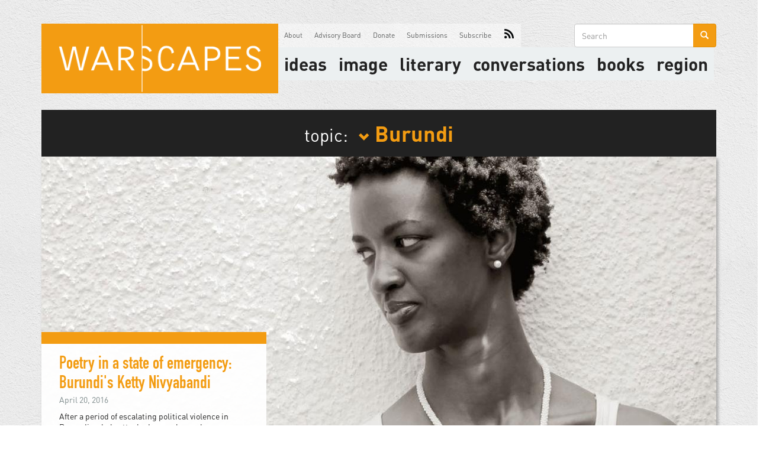

--- FILE ---
content_type: text/html; charset=utf-8
request_url: https://warscapes.com/topic/burundi
body_size: 5985
content:
<!DOCTYPE html>
<html lang="en" dir="ltr"
  xmlns:og="http://ogp.me/ns#">
<head>
  <link rel="profile" href="http://www.w3.org/1999/xhtml/vocab" />
  <meta name="viewport" content="width=device-width, initial-scale=1.0">
  <!--[if IE]><![endif]-->
<link rel="dns-prefetch" href="//cdn.jsdelivr.net" />
<link rel="preconnect" href="//cdn.jsdelivr.net" />
<link rel="dns-prefetch" href="//ajax.googleapis.com" />
<link rel="preconnect" href="//ajax.googleapis.com" />
<link rel="dns-prefetch" href="//stackpath.bootstrapcdn.com" />
<link rel="preconnect" href="//stackpath.bootstrapcdn.com" />
<link rel="dns-prefetch" href="//www.google-analytics.com" />
<link rel="preconnect" href="//www.google-analytics.com" />
<link rel="dns-prefetch" href="//stats.g.doubleclick.net" />
<link rel="preconnect" href="//stats.g.doubleclick.net" />
<meta http-equiv="Content-Type" content="text/html; charset=utf-8" />
<link rel="shortcut icon" href="https://www.warscapes.com/sites/all/themes/warscapes/favicon.ico" type="image/vnd.microsoft.icon" />
<meta name="generator" content="Drupal 7 (https://www.drupal.org)" />
<link rel="canonical" href="https://www.warscapes.com/topic/burundi" />
<link rel="shortlink" href="https://www.warscapes.com/taxonomy/term/2487" />
<meta property="og:site_name" content="Warscapes" />
<meta property="og:type" content="article" />
<meta property="og:url" content="https://www.warscapes.com/topic/burundi" />
<meta property="og:title" content="Burundi" />
<meta name="twitter:card" content="summary" />
<meta name="twitter:url" content="https://www.warscapes.com/topic/burundi" />
<meta name="twitter:title" content="Burundi" />
  <title>Burundi | Warscapes</title>
  <style>@import url("/modules/system/system.base.css?snzx0g");</style>
<style>@import url("/modules/field/theme/field.css?snzx0g");@import url("/modules/node/node.css?snzx0g");@import url("/sites/all/modules/nodeorder/css/nodeorder.css?snzx0g");@import url("/sites/all/modules/views/css/views.css?snzx0g");@import url("/sites/all/modules/media/modules/media_wysiwyg/css/media_wysiwyg.base.css?snzx0g");</style>
<style>@import url("/sites/all/modules/amazon/amazon.css?snzx0g");@import url("/sites/all/modules/ctools/css/ctools.css?snzx0g");@import url("/sites/all/modules/nice_menus/css/nice_menus.css?snzx0g");@import url("/sites/all/modules/nice_menus/css/nice_menus_default.css?snzx0g");</style>
<link type="text/css" rel="stylesheet" href="https://stackpath.bootstrapcdn.com/bootstrap/3.4.1/css/bootstrap.min.css" media="all" />
<link type="text/css" rel="stylesheet" href="https://cdn.jsdelivr.net/npm/@unicorn-fail/drupal-bootstrap-styles@0.0.2/dist/3.3.1/7.x-3.x/drupal-bootstrap.css" media="all" />
<style>@import url("/sites/all/themes/warscapes/css/style.css?snzx0g");@import url("/sites/all/themes/warscapes/css/owl.carousel.css?snzx0g");@import url("/sites/all/themes/warscapes/css/owl.theme.css?snzx0g");</style>
  <!-- HTML5 element support for IE6-8 -->
  <!--[if lt IE 9]>
    <script src="https://cdn.jsdelivr.net/html5shiv/3.7.3/html5shiv-printshiv.min.js"></script>
  <![endif]-->
  <script type="text/javascript" src="//ajax.googleapis.com/ajax/libs/jquery/1.10.2/jquery.min.js"></script>
<script type="text/javascript">
<!--//--><![CDATA[//><!--
window.jQuery || document.write("<script src='/sites/all/modules/jquery_update/replace/jquery/1.10/jquery.min.js'>\x3C/script>")
//--><!]]>
</script>
<script type="text/javascript" src="/misc/jquery-extend-3.4.0.js?v=1.10.2"></script>
<script type="text/javascript" src="/misc/jquery-html-prefilter-3.5.0-backport.js?v=1.10.2"></script>
<script type="text/javascript" src="/misc/jquery.once.js?v=1.2"></script>
<script type="text/javascript" src="/misc/drupal.js?snzx0g"></script>
<script type="text/javascript" src="/misc/form-single-submit.js?v=7.103"></script>
<script type="text/javascript" src="https://stackpath.bootstrapcdn.com/bootstrap/3.4.1/js/bootstrap.min.js"></script>
<script type="text/javascript" src="/sites/all/modules/google_analytics/googleanalytics.js?snzx0g"></script>
<script type="text/javascript">
<!--//--><![CDATA[//><!--
(function(i,s,o,g,r,a,m){i["GoogleAnalyticsObject"]=r;i[r]=i[r]||function(){(i[r].q=i[r].q||[]).push(arguments)},i[r].l=1*new Date();a=s.createElement(o),m=s.getElementsByTagName(o)[0];a.async=1;a.src=g;m.parentNode.insertBefore(a,m)})(window,document,"script","https://www.google-analytics.com/analytics.js","ga");ga("create", "UA-26788038-1", {"cookieDomain":"auto"});ga("send", "pageview");
//--><!]]>
</script>
<script type="text/javascript" src="/sites/all/themes/warscapes/js/owl.carousel.min.js?snzx0g"></script>
<script type="text/javascript" src="/sites/all/themes/warscapes/js/js.cookie.js?snzx0g"></script>
<script type="text/javascript" src="/sites/all/themes/warscapes/js/jquery.dotdotdot.min.js?snzx0g"></script>
<script type="text/javascript" src="/sites/all/themes/warscapes/js/scripts.min.js?snzx0g"></script>
<script type="text/javascript">
<!--//--><![CDATA[//><!--
jQuery.extend(Drupal.settings, {"basePath":"\/","pathPrefix":"","setHasJsCookie":0,"ajaxPageState":{"theme":"warscapes","theme_token":"_i6mY5W80M4YavOp2duUP3D8ZhZ2lu0Rue8lGNbEQdQ","css":{"modules\/system\/system.base.css":1,"modules\/field\/theme\/field.css":1,"modules\/node\/node.css":1,"sites\/all\/modules\/nodeorder\/css\/nodeorder.css":1,"sites\/all\/modules\/views\/css\/views.css":1,"sites\/all\/modules\/media\/modules\/media_wysiwyg\/css\/media_wysiwyg.base.css":1,"sites\/all\/modules\/amazon\/amazon.css":1,"sites\/all\/modules\/ctools\/css\/ctools.css":1,"sites\/all\/modules\/nice_menus\/css\/nice_menus.css":1,"sites\/all\/modules\/nice_menus\/css\/nice_menus_default.css":1,"https:\/\/stackpath.bootstrapcdn.com\/bootstrap\/3.4.1\/css\/bootstrap.min.css":1,"https:\/\/cdn.jsdelivr.net\/npm\/@unicorn-fail\/drupal-bootstrap-styles@0.0.2\/dist\/3.3.1\/7.x-3.x\/drupal-bootstrap.css":1,"sites\/all\/themes\/warscapes\/css\/style.css":1,"sites\/all\/themes\/warscapes\/css\/owl.carousel.css":1,"sites\/all\/themes\/warscapes\/css\/owl.theme.css":1},"js":{"sites\/all\/themes\/bootstrap\/js\/bootstrap.js":1,"\/\/ajax.googleapis.com\/ajax\/libs\/jquery\/1.10.2\/jquery.min.js":1,"misc\/jquery-extend-3.4.0.js":1,"misc\/jquery-html-prefilter-3.5.0-backport.js":1,"misc\/jquery.once.js":1,"misc\/drupal.js":1,"misc\/form-single-submit.js":1,"https:\/\/stackpath.bootstrapcdn.com\/bootstrap\/3.4.1\/js\/bootstrap.min.js":1,"sites\/all\/modules\/google_analytics\/googleanalytics.js":1,"sites\/all\/themes\/warscapes\/js\/owl.carousel.min.js":1,"sites\/all\/themes\/warscapes\/js\/js.cookie.js":1,"sites\/all\/themes\/warscapes\/js\/jquery.dotdotdot.min.js":1,"sites\/all\/themes\/warscapes\/js\/scripts.min.js":1}},"googleanalytics":{"trackOutbound":1,"trackMailto":1,"trackDownload":1,"trackDownloadExtensions":"7z|aac|arc|arj|asf|asx|avi|bin|csv|doc(x|m)?|dot(x|m)?|exe|flv|gif|gz|gzip|hqx|jar|jpe?g|js|mp(2|3|4|e?g)|mov(ie)?|msi|msp|pdf|phps|png|ppt(x|m)?|pot(x|m)?|pps(x|m)?|ppam|sld(x|m)?|thmx|qtm?|ra(m|r)?|sea|sit|tar|tgz|torrent|txt|wav|wma|wmv|wpd|xls(x|m|b)?|xlt(x|m)|xlam|xml|z|zip"},"urlIsAjaxTrusted":{"\/topic\/burundi":true},"bootstrap":{"anchorsFix":0,"anchorsSmoothScrolling":1,"formHasError":1,"popoverEnabled":0,"popoverOptions":{"animation":1,"html":0,"placement":"right","selector":"","trigger":"click","triggerAutoclose":1,"title":"","content":"","delay":0,"container":"body"},"tooltipEnabled":0,"tooltipOptions":{"animation":1,"html":0,"placement":"auto left","selector":"","trigger":"hover focus","delay":0,"container":"body"}}});
//--><!]]>
</script>
</head>
<body class="html not-front not-logged-in no-sidebars page-taxonomy page-taxonomy-term page-taxonomy-term- page-taxonomy-term-2487 topic burundi">
  <div id="skip-link">
    <a href="#main-content" class="element-invisible element-focusable">Skip to main content</a>
  </div>
    <div class="warscapes-ads">
  <!-- Billboard/Leaderboard Responsive -->
  <script> 
    if (window.innerWidth <= 600) { 
      var aj_dim = 514841; 
    } 
    else if (window.innerWidth >= 1100) { 
      var aj_dim = '514839,514838'; 
    } 
    else { 
      var aj_dim = 514839; 
    }; 
    aj_server = 'https://litbreaker.nui.media/pipeline/'; aj_tagver = '1.0'; 
    aj_zone = 'litbreaker'; aj_adspot = '518234'; aj_page = '0'; aj_ch = ''; aj_kw = ''; 
    aj_pv = true; aj_click = ''; 
  </script>
  <script src="https://img.nui.media/banners/ajtg.js"></script>
  <script id="mcjs">!function(c,h,i,m,p){m=c.createElement(h),p=c.getElementsByTagName(h)[0],m.async=1,m.src=i,p.parentNode.insertBefore(m,p)}(document,"script","https://chimpstatic.com/mcjs-connected/js/users/0aee27ab2794c66933a73583f/65f1dc6ce422cf04037e5a6d4.js");</script>
</div>

<header id="navbar" role="banner" class="navbar container navbar-default">
  <div class="container">
    <div class="navbar-header">
            <a class="logo navbar-btn pull-left" href="/" title="Home">
        <img src="https://www.warscapes.com/sites/all/themes/warscapes/logo.png" alt="Home" />
      </a>
      
            <a class="name navbar-brand hidden" href="/" title="Home">Warscapes</a>
      
      <!-- .btn-navbar is used as the toggle for collapsed navbar content -->
      <button type="button" class="navbar-toggle" data-toggle="collapse" data-target=".navbar-collapse">
        <span class="sr-only">Toggle navigation</span>
        <span class="icon-bar"></span>
        <span class="icon-bar"></span>
        <span class="icon-bar"></span>
      </button>
    </div>

          <div id="secondary-menu" class="navbar-collapse collapse">
        <nav id="primary-nav" role="navigation">
                      <ul class="menu nav navbar-nav"><li class="first expanded ideas"><div title="" class="nolink" tabindex="0">Ideas</div><ul class="menu nav"><li class="first leaf blog"><a href="/blog" title="">Blog</a></li>
<li class="leaf columns"><a href="/columnist" title="">Columns</a></li>
<li class="leaf opinion"><a href="/opinion" title="">Opinion</a></li>
<li class="leaf reportage"><a href="/reportage" title="">Reportage</a></li>
<li class="leaf reviews"><a href="/reviews" title="">Reviews</a></li>
<li class="last leaf retrospectives"><a href="/retrospectives" title="">Retrospectives</a></li>
</ul></li>
<li class="expanded image"><div title="" class="nolink" tabindex="0">image</div><ul class="menu nav"><li class="first leaf art"><a href="/art" title="">Art</a></li>
<li class="leaf videos"><a href="/videos" title="">Videos</a></li>
<li class="last leaf corona-notebooks"><a href="/corona-notebooks" title="">Corona Notebooks</a></li>
</ul></li>
<li class="expanded literary"><div title="" class="nolink" tabindex="0">literary</div><ul class="menu nav"><li class="first leaf literature"><a href="/literature" title="">Literature</a></li>
<li class="last leaf poetry"><a href="/poetry" title="">Poetry</a></li>
</ul></li>
<li class="expanded conversations"><div title="" class="nolink" tabindex="0">Conversations</div><ul class="menu nav"><li class="first leaf conversations"><a href="/conversations" title="">Conversations</a></li>
<li class="last leaf podcasts"><a href="/podcasts" title="">Podcasts</a></li>
</ul></li>
<li class="leaf books"><a href="/book" title="">Books</a></li>
<li class="last expanded region"><div title="" class="nolink" tabindex="0">Region</div><ul class="menu nav"><li class="first leaf africa"><a href="/region/africa" title="">Africa</a></li>
<li class="leaf asia"><a href="/region/asia" title="">Asia</a></li>
<li class="leaf australia"><a href="/region/australia" title="">Australia</a></li>
<li class="leaf europe"><a href="/region/europe" title="">Europe</a></li>
<li class="leaf latin-america--caribbean"><a href="/region/latin-america-caribbean" title="">Latin America &amp; Caribbean</a></li>
<li class="leaf middle-east"><a href="/region/middle-east" title="">Middle East</a></li>
<li class="last leaf north-america"><a href="/region/north-america" title="">North America</a></li>
</ul></li>
</ul>                  </nav>

        <nav role="navigation">
                      <ul class="menu nav navbar-nav secondary"><li class="first leaf about"><a href="/about" title="">About</a></li>
<li class="leaf advisory-board"><a href="/advisory-board" title="">Advisory Board</a></li>
<li class="leaf donate"><a href="https://donorbox.org/support-the-radical-books-collective" title="Warscapes now runs the Radical Books Collective which creates progressive conversations about books and publishes. ">Donate</a></li>
<li class="leaf submissions"><a href="/submissions" title="">Submissions</a></li>
<li class="leaf subscribe"><a href="/subscribe" title="">Subscribe</a></li>
<li class="last leaf rss"><a href="/rss.xml" title="">RSS</a></li>
</ul>                  </nav>
      </div>

                <div class="region region-navigation">
    <section id="block-search-form" class="block block-search clearfix">

      
  <form class="form-search content-search" action="/topic/burundi" method="post" id="search-block-form" accept-charset="UTF-8"><div><div>
      <h2 class="element-invisible">Search form</h2>
    <div class="input-group"><input title="Enter the terms you wish to search for." placeholder="Search" class="form-control form-text" type="text" id="edit-search-block-form--2" name="search_block_form" value="" size="15" maxlength="128" /><span class="input-group-btn"><button type="submit" class="btn btn-primary"><span class="icon glyphicon glyphicon-search" aria-hidden="true"></span>
</button></span></div><div class="form-actions form-wrapper form-group" id="edit-actions"><button class="element-invisible btn btn-primary form-submit" type="submit" id="edit-submit" name="op" value="Search">Search</button>
</div><input type="hidden" name="form_build_id" value="form-7sorX1EFqOjJyiClsVcJUbeUl7CsuvVIcqXkYnFiowI" />
<input type="hidden" name="form_id" value="search_block_form" />
</div>
</div></form>
</section>
<section id="block-nice-menus-1" class="block block-nice-menus clearfix">

      
  <ul class="nice-menu nice-menu-down nice-menu-main-menu" id="nice-menu-1"><li class="menu-2812 menuparent  menu-path-nolink first odd  ideas"><div title="" class="nolink" tabindex="0">Ideas</div><ul><li class="menu-877 menu-path-blog first odd  blog"><a href="/blog" title="">Blog</a></li>
<li class="menu-1383 menu-path-columnist  even columns"><a href="/columnist" title="">Columns</a></li>
<li class="menu-881 menu-path-taxonomy-term-108  odd opinion"><a href="/opinion" title="">Opinion</a></li>
<li class="menu-883 menu-path-taxonomy-term-109  even reportage"><a href="/reportage" title="">Reportage</a></li>
<li class="menu-884 menu-path-taxonomy-term-106  odd reviews"><a href="/reviews" title="">Reviews</a></li>
<li class="menu-885 menu-path-retrospectives  even last retrospectives"><a href="/retrospectives" title="">Retrospectives</a></li>
</ul></li>
<li class="menu-2813 menuparent  menu-path-nolink  even image"><div title="" class="nolink" tabindex="0">image</div><ul><li class="menu-876 menu-path-taxonomy-term-104 first odd  art"><a href="/art" title="">Art</a></li>
<li class="menu-2814 menu-path-videos  even videos"><a href="/videos" title="">Videos</a></li>
<li class="menu-6257 menu-path-corona-notebooks  odd last corona-notebooks"><a href="/corona-notebooks" title="">Corona Notebooks</a></li>
</ul></li>
<li class="menu-2815 menuparent  menu-path-nolink  odd literary"><div title="" class="nolink" tabindex="0">literary</div><ul><li class="menu-880 menu-path-taxonomy-term-102 first odd  literature"><a href="/literature" title="">Literature</a></li>
<li class="menu-882 menu-path-taxonomy-term-103  even last poetry"><a href="/poetry" title="">Poetry</a></li>
</ul></li>
<li class="menu-2816 menuparent  menu-path-nolink  even conversations"><div title="" class="nolink" tabindex="0">Conversations</div><ul><li class="menu-879 menu-path-taxonomy-term-107 first odd  conversations"><a href="/conversations" title="">Conversations</a></li>
<li class="menu-2825 menu-path-podcasts  even last podcasts"><a href="/podcasts" title="">Podcasts</a></li>
</ul></li>
<li class="menu-5936 menu-path-book  odd books"><a href="/book" title="">Books</a></li>
<li class="menu-2817 menuparent  menu-path-nolink  even last region"><div title="" class="nolink" tabindex="0">Region</div><ul><li class="menu-2818 menu-path-taxonomy-term-1986 first odd  africa"><a href="/region/africa" title="">Africa</a></li>
<li class="menu-2819 menu-path-taxonomy-term-1987  even asia"><a href="/region/asia" title="">Asia</a></li>
<li class="menu-2820 menu-path-taxonomy-term-1988  odd australia"><a href="/region/australia" title="">Australia</a></li>
<li class="menu-2821 menu-path-taxonomy-term-2084  even europe"><a href="/region/europe" title="">Europe</a></li>
<li class="menu-2824 menu-path-taxonomy-term-1991  odd latin-america--caribbean"><a href="/region/latin-america-caribbean" title="">Latin America &amp; Caribbean</a></li>
<li class="menu-2822 menu-path-taxonomy-term-2094  even middle-east"><a href="/region/middle-east" title="">Middle East</a></li>
<li class="menu-2823 menu-path-taxonomy-term-1990  odd last north-america"><a href="/region/north-america" title="">North America</a></li>
</ul></li>
</ul>

</section>
  </div>
            </div>
</header>

<div class="main-container container">

  <header role="banner" id="page-header">
    
      </header> <!-- /#page-header -->

  <div class="row">

    
    <section class="col-sm-12">
                  <a id="main-content"></a>
                                                        
        <div class="region region-content">
    <section id="block-system-main" class="block block-system clearfix">

      
  <div class="view view-tag-articles view-id-tag_articles view-display-id-page view-dom-id-db60a7a5d11eebdc5f266e2189fb389e">
            <div class="view-header">
      <h1>topic: <a data-toggle="collapse" data-target=".view-id-topic_block"><span class="glyphicon glyphicon-chevron-down"></span>Burundi</a></h1>
<div class="view view-topic-block view-id-topic_block view-display-id-topics_term_block collapse view-dom-id-14d9887f82cdda2ade66acdcb1e93c58">
            <div class="view-header">
      <p><a data-toggle="collapse" data-target=".view-id-topic_block"><span class="glyphicon glyphicon-remove-circle"></a></p>
    </div>
  
  
  
      <div class="view-content">
        <ul class="list-unstyled">
    <li class="first odd">
      
      <div>
  
    
      <a href="/topic/algeria-0">Algeria</a>
      </div>
  
    </li>
      <li class="even">
      
      <div>
  
    
      <a href="/topic/baldwin">Baldwin</a>
      </div>
  
    </li>
      <li class="odd">
      
      <div>
  
    
      <a href="/tags/palestine">Palestine</a>
      </div>
  
    </li>
      <li class="even">
      
      <div>
  
    
      <a href="/tags/blacklivesmatter-0">BlackLivesMatter</a>
      </div>
  
    </li>
      <li class="odd">
      
      <div>
  
    
      <a href="/tags/race">race</a>
      </div>
  
    </li>
      <li class="even">
      
      <div>
  
    
      <a href="/tags/occupation">Occupation</a>
      </div>
  
    </li>
      <li class="odd">
      
      <div>
  
    
      <a href="/tags/women">women</a>
      </div>
  
    </li>
      <li class="even">
      
      <div>
  
    
      <a href="/tags/feminism">Feminism</a>
      </div>
  
    </li>
      <li class="odd">
      
      <div>
  
    
      <a href="/tags/art">art</a>
      </div>
  
    </li>
      <li class="even">
      
      <div>
  
    
      <a href="/tags/literature">literature</a>
      </div>
  
    </li>
      <li class="odd">
      
      <div>
  
    
      <a href="/tags/poetry">Poetry</a>
      </div>
  
    </li>
      <li class="even">
      
      <div>
  
    
      <a href="/tags/revolution">revolution</a>
      </div>
  
    </li>
      <li class="odd">
      
      <div>
  
    
      <a href="/tags/violence">violence</a>
      </div>
  
    </li>
      <li class="even">
      
      <div>
  
    
      <a href="/tags/africa">Africa</a>
      </div>
  
    </li>
      <li class="odd">
      
      <div>
  
    
      <a href="/tags/film">Film</a>
      </div>
  
    </li>
      <li class="even">
      
      <div>
  
    
      <a href="/tags/digital">digital</a>
      </div>
  
    </li>
      <li class="odd">
      
      <div>
  
    
      <a href="/topic/algeria-0">Algeria</a>
      </div>
  
    </li>
      <li class="even">
      
      <div>
  
    
      <a href="/topic/white-supremacy">white supremacy</a>
      </div>
  
    </li>
      <li class="odd">
      
      <div>
  
    
      <a href="/topic/video">video</a>
      </div>
  
    </li>
      <li class="last even">
      
      <div>
  
    
      <a href="/topic/adolescents">adolescents</a>
      </div>
  
    </li>
    </ul>
    </div>
  
  
  
  
  
  
</div>    </div>
  
  
  
      <div class="view-content">
      
	<div class="node-1 article-feature first">
		<div class="node-type">
				</div>

		<div class="node-wrapper">
			<div class="node-body">
				<div class="node-title">
					<a href="/poetry/poetry-state-emergency-burundis-ketty-nivyabandi">Poetry in a state of emergency: Burundi's Ketty Nivyabandi</a>
				</div>
				<div class="node-date">April 20, 2016</div>
				<div class="node-summary">After a period of escalating political violence in Burundi, rebels attacked several army bases near Bujumbura on December 11th, 2015...</div>
			</div>

			<div class="node-feature-image">
				<a href="/poetry/poetry-state-emergency-burundis-ketty-nivyabandi" title="Poetry in a state of emergency: Burundi's Ketty Nivyabandi">
					<img src="https://www.warscapes.com/sites/default/files/styles/homepage_slideshow/public/img_ketty2_0.jpg?itok=70Md8v7V" alt="">
				</a>
			</div>
		</div>
	</div>
    </div>
  
  
  
  
  
  
</div>
</section>
<section id="block-block-1" class="block block-block donate-block col-lg-12 clearfix">

      
  <div id="donation-block">
<div class="donate-figure">
<div class="donate-text">Like any of the articles? Support our work.</div>
<div class="donate-image">&nbsp;</div>
</div>
<div class="donate-cta"><a href="http://secure.donationpay.org/warscapes/" target="_blank">Donate Now</a></p>
<ul class="warscapes-social-media">
<li><a href="https://twitter.com/warscapes"><span class="icon iconTwitter">Twitter</span></a></li>
<li><a href="https://www.facebook.com/Warscapes"><span class="icon iconFacebook">Facebook</span></a></li>
<li><a href="https://plus.google.com/102950515684873229589/posts"><span class="icon iconGooglePlus">Google+</span></a></li>
<li><a href="mailto:contact@warscapes.com"><span class="icon iconEmail">Email</span> </a></li>
</ul>
</div>
</div>

</section>
  </div>

        <div id="fb-root"></div>
        <script>(function(d, s, id) {
          var js, fjs = d.getElementsByTagName(s)[0];
          if (d.getElementById(id)) return;
          js = d.createElement(s); js.id = id;
          js.src = "//connect.facebook.net/en_US/sdk.js#xfbml=1&appId=721694437898065&version=v2.0";
          fjs.parentNode.insertBefore(js, fjs);
        }(document, 'script', 'facebook-jssdk'));</script>
    </section>

    
  </div>
</div>
<footer class="footer container">
    <div class="region region-footer">
    <section id="block-block-3" class="block block-block footer-block col-xs-12 col-sm-12 col-lg-12 clearfix">

      
  <div class="brand-logo">Warscapes</div>
<div class="pull-left">
	&copy;2026 Warscapes Magazine.
</div>

<div class="pull-right">
	<nav>
		<a href="/work-us">Work For Us</a>
		<a href="/contact-us">Contact Us</a>
		<a href="/archives">Archives</a>
	</nav>

	Follow Us On: 
	<a href="https://www.facebook.com/Warscapes"><span class="icon iconFacebook">Facebook</span></a>
	<a href="https://twitter.com/warscapes"><span class="icon iconTwitter">Twitter</span></a>
</div>
</section>
  </div>
</footer>
  <script type="text/javascript" src="/sites/all/themes/bootstrap/js/bootstrap.js?snzx0g"></script>
</body>
</html>


--- FILE ---
content_type: text/plain
request_url: https://www.google-analytics.com/j/collect?v=1&_v=j102&a=2124256122&t=pageview&_s=1&dl=https%3A%2F%2Fwarscapes.com%2Ftopic%2Fburundi&ul=en-us%40posix&dt=Burundi%20%7C%20Warscapes&sr=1280x720&vp=1280x720&_u=IEBAAEABAAAAACAAI~&jid=2007227569&gjid=1857719758&cid=446994250.1769151632&tid=UA-26788038-1&_gid=1502384108.1769151632&_r=1&_slc=1&z=579832569
body_size: -450
content:
2,cG-PWNWD83XH0